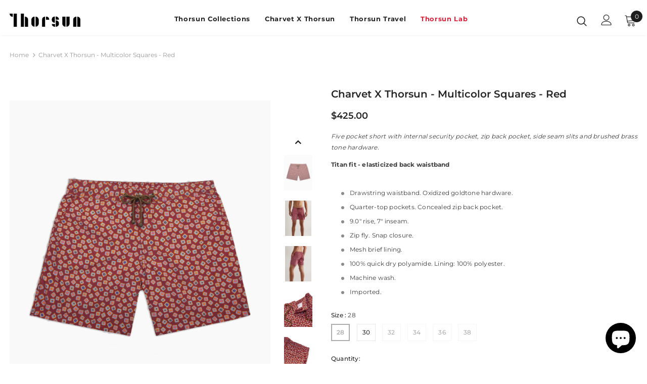

--- FILE ---
content_type: text/css
request_url: https://thorsun.com/cdn/shop/t/26/assets/layout_style_1170.css?v=175837568721092489071638912951
body_size: 2602
content:
input[type=color],input[type=date],input[type=datetime-local],input[type=datetime],input[type=email],input[type=month],input[type=number],input[type=password],input[type=search],input[type=tel],input[type=text],input[type=time],input[type=url],input[type=week]{padding:13px 12px 11px;line-height:24px}.btn,.btn h1,.btn h2,.page-header,.page-header h1,.page-header h2,.product-shop .product-title,.product-shop .product-title h1,.product-shop .product-title h2{font-family:var(--fonts_name)}.compare-link a{padding:9px 18px 7px;text-transform:none}.recently-viewed-products .widget-title,.related-products .widget-title{text-align:center}.product-label .label{font-size:14px;font-weight:700;min-width:50px;min-height:30px;border-radius:4px}.layout_style_1170 .home-slideshow .slick-arrow{top:auto;bottom:50px;border-radius:5px;padding:2px 8px;width:60px;height:40px;transform:none;opacity:.2;border-width:2px}.layout_style_1170 .lookbook-slideshow .slick-arrow{top:50%;transform:translateY(-50%);bottom:auto;border-radius:5px;padding:2px 8px;width:60px;height:40px;opacity:.2;border-width:2px}.layout_style_1170 .home-slideshow .slick-arrow:hover,.layout_style_1170 .lookbook-slideshow .slick-arrow:hover{opacity:.4}.layout_style_1170 .home-slideshow .slick-arrow svg,.layout_style_1170 .lookbook-slideshow .slick-arrow svg{width:35px;height:35px;stroke:none}.layout_style_1170 .home-slideshow .slick-arrow.slick-next,.layout_style_1170 .lookbook-slideshow .slick-arrow.slick-next,.layout_style_1170 .home-slideshow .slick-arrow.slick-prev,.layout_style_1170 .lookbook-slideshow .slick-arrow.slick-prev{padding:0}.layout_style_1170 .slick-arrow{border-radius:5px;padding:0;width:60px;height:40px}.layout_style_1170 .slick-arrow svg{width:35px;height:35px;stroke:none;position:relative;top:2px}.layout_style_1170 .slick-arrow.slick-next{right:-13%}.layout_style_1170 .slick-arrow.slick-next svg{transform:rotate(180deg)}.layout_style_1170 .slick-arrow.slick-prev{left:-13%}.layout_style_1170 .product-img-box .slick-arrow.slick-prev{left:0}.layout_style_1170 .product-img-box .slick-arrow.slick-next{right:0}.layout_style_1170 .theme-ask .ask-an-expert-text svg{position:relative;top:6px}.product-full-width .product-img-box.vertical-moreview .slick-arrow.slick-next{right:50%}.product-full-width .product-img-box.vertical-moreview .slick-arrow.slick-next svg{transform:rotate(270deg)}.product-full-width .product-img-box.vertical-moreview .slick-arrow.slick-prev{left:50%}.layout_style_1170 .product-template-slider .product-img-box .slick-arrow svg{width:35px;height:35px}#video-popup .videoInner{padding:0}#video-popup .videoInner .videoWrapper{padding-bottom:56.25%}.recently-viewed-products-sidebar .lst-seen-widget .in-content .title{color:#172532}.recently-viewed-products-sidebar .lst-seen-widget,.recently-viewed-products-sidebar .lst-seen-widget .collapse-icon{box-shadow:0 1px 6.8px 1.2px #0000001f}.recently-viewed-products-sidebar .lst-seen-widget:before{height:45px}.recently-viewed-products-sidebar .lst-seen-widget .bottom,.recently-viewed-products-sidebar .lst-seen-widget .top{border-bottom:1px solid #e7e7e7}.recently-viewed-products-sidebar .lst-seen-widget .top .cart-icon,.recently-viewed-products-sidebar .lst-seen-widget .top .cart-icon-sidebar{display:block}.recently-viewed-products-sidebar.slided-up .lst-seen-widget .top{height:50px!important}.recently-viewed-products-sidebar .lst-seen-widget .collapse-icon{border-radius:0}.recently-viewed-products-sidebar .lst-seen-widget .collapse-icon svg{width:10px;height:10px}.recently-viewed-products-sidebar .cart-icon svg,.recently-viewed-products-sidebar .cart-icon-sidebar svg{width:29px;height:29px;color:#202020;fill:#202020}.recently-viewed-products-sidebar .cart-icon-sidebar.with-products .cart-badge,.recently-viewed-products-sidebar .cart-icon.with-products .cart-badge{top:17px;right:8px;width:13px;min-width:13px;min-height:15px;line-height:16px;height:15px;text-align:center;-moz-border-radius:2px;-webkit-border-radius:2px;-ms-border-radius:2px;-o-border-radius:2px;border-radius:2px;background-color:#ba7a2d;color:#fff}.recently-viewed-products-sidebar .products-grid .slick-arrow svg{color:#172432}.recently-viewed-products-sidebar .lst-seen-widget .in-content .product-info .first{padding:15px 0 5px 16px}.recently-viewed-products-sidebar .lst-seen-widget .product-item .product-title{font-weight:400}.recently-viewed-products-sidebar .lst-seen-widget .in-content .product-info .add-to-bag{padding:0!important;text-align:left;background-color:transparent!important;border-color:transparent!important;color:#202020!important;margin-top:3px!important;text-transform:capitalize}.recently-viewed-products-sidebar .lst-seen-widget .in-content .product-info .add-to-bag:hover{background-color:transparent;border-color:transparent;color:#202020}.recently-viewed-products-sidebar .lst-seen-widget .in-content .product-info .add-to-bag span,.recently-viewed-products-sidebar .lst-seen-widget .in-content .product-info button.add-to-bag{display:inline-block;text-transform:capitalize;text-underline-position:under;text-decoration:underline}.recently-viewed-products-sidebar .lst-seen-widget .bottom div{margin-left:3px;letter-spacing:0;text-transform:uppercase}.recently-viewed-products-sidebar .lst-seen-widget .bottom svg{width:19px;height:14px;transform:rotate(90deg);position:relative;top:-2px}.layout_style_1170 .infinite-scrolling{margin-bottom:15px}.layout_style_1170 .infinite-scrolling .btn{min-width:140px;width:auto;padding:15px 15px 13px!important;font-size:13px;letter-spacing:.05em}.layout_style_1170 .page-total{text-align:center;font-size:14px;color:#202020}.layout_style_1170 .fbt-product-item .product-title{-webkit-line-clamp:unset;margin-bottom:8px}.layout_style_1170 .fbt-product-item .product-title .default-product{color:var(--body_color)}.layout_style_1170 .product-template-gallery .slick-dots li:not(.slick-active) button,.product-template-slider .product-img-box .slick-dots li:not(.slick-active) button{background:0;border-color:#fff}.layout_style_1170 .product-template-gallery .slick-dots li,.product-template-slider .product-img-box .slick-dots li,.layout_style_1170 .product-template-gallery .slick-dots li button,.product-template-slider .product-img-box .slick-dots li button{width:12px;height:12px}.layout_style_1170 .product-full-width .slick-dots{max-width:max-content}.layout_style_1170 .product-full-width .slick-dots li,.layout_style_1170 .product-full-width .slick-dots li button,.layout_style_1170 .recently-viewed-products .slick-dots li,.layout_style_1170 .recently-viewed-products .slick-dots li button{width:12px;height:12px}.layout_style_1170.product_layout_skin_1 .product-shop .groups-btn .wishlist svg{margin-right:0}body.layout_style_1170 .slick-dots{padding:4px;border-radius:5px;background-color:#ccc;margin:0 auto;min-width:max-content}body.layout_style_1170 .slick-dots li{margin:0 5px}body.layout_style_1170 .slick-dots li button{border:1px solid #fff;background:0 0}body.layout_style_1170 .slick-dots li.slick-active button{background:#fff;border-color:#fff}body.layout_style_1170 .product-vendor a{font-weight:900;text-transform:uppercase}body.layout_style_1170 #dropdown-cart .total{padding:34px 0 15px}body.layout_style_1170 #dropdown-cart .total label{font-size:var(--font_size);font-weight:900}body.layout_style_1170 #dropdown-cart .total .price{font-weight:900}body.layout_style_1170 #dropdown-cart .d-flex .label{font-size:var(--font_size);font-weight:600}body.layout_style_1170 #dropdown-cart .d-flex .text{font-size:var(--font_size_minus1);padding-right:0}body.layout_style_1170 #dropdown-cart .product-details .product-name{font-size:var(--font_size);font-weight:600}body.layout_style_1170 #dropdown-cart .product-details .option small{font-size:var(--font_size)}body.layout_style_1170 #dropdown-cart .cart-collateral{margin-top:12px;margin-bottom:10px}body.layout_style_1170 #dropdown-cart .cart-collateral .price{font-size:var(--font_size);font-weight:900}body.layout_style_1170 #dropdown-cart .mini-products-list .item{margin-bottom:38px}body.layout_style_1170 #dropdown-cart .mini-products-list .item+.item{padding-top:0;border-top:0}body.layout_style_1170 #dropdown-cart .mini-products-list .item .cart-collateral{margin-bottom:0}body.layout_style_1170 #dropdown-cart .mini-products-list::-webkit-scrollbar-thumb{background-color:var(--background_1)}body.layout_style_1170 .halo-modal .halo-modal-content .halo-modal-body::-webkit-scrollbar-thumb{background-color:var(--background_1)}body.layout_style_1170 .page-header h1,body.layout_style_1170 .page-header h2{font-family:var(--fonts_name_2)!important;font-weight:400}body.layout_style_1170 .sidebar-filter .sidebar-tags:not(.filter-color)::-webkit-scrollbar-thumb{background-color:var(--background_1)}body.layout_style_1170 .recently-viewed-products-sidebar .lst-seen-widget .in-content .title{font-family:var(--fonts_name_2);font-size:var(--font_size);font-weight:400;text-transform:none;letter-spacing:0;margin-bottom:5px}body.layout_style_1170 .cart-template .page-header h1{font-size:34px;color:var(--page_title_color);text-transform:unset;margin:30px 0 0}body.layout_style_1170 .cart-template .breadcrumb{padding-top:8px}body.layout_style_1170 .cart-template .wrapper-cart-template .btn-actions .btn{padding:19px 15px 17px!important;margin-bottom:10px}body.layout_style_1170 .cart-template .wrapper-cart-template .btn-actions .btn.btn-continue{border-color:var(--border_2);background-color:var(--background_2);color:var(--color_2);box-shadow:0 3px 5px #0003}body.layout_style_1170 .cart-template .wrapper-cart-template .btn-actions .btn.btn-continue:hover{border-color:var(--border_1);background-color:var(--background_1);color:var(--color_1)}body.layout_style_1170 .cart-template .cart-form .cart--title.summary{color:var(--page_title_color);font-weight:900}body.layout_style_1170 .cart-template .cart-form .cart--title .cart--info .product-name{font-size:var(--font_size_plus1);color:var(--page_title_color);font-weight:600}body.layout_style_1170 .cart-template .cart-form .cart--title .cart--info .size,body.layout_style_1170 .cart-template .cart-form .cart--title .cart--info .size small{font-size:var(--font_size_plus1)}body.layout_style_1170 .cart-template .cart-form .cart--title .cart--info .size .product-details__edit svg{width:17px;height:17px}body.layout_style_1170 .cart-template .cart-form .cart--title .cart--info .product-vendor{font-weight:700;font-size:var(--font_size_minus2);letter-spacing:.5px;color:var(--page_title_color);text-transform:uppercase;font-weight:900}body.layout_style_1170 .cart-template .cart-form .cart--price .price-box{font-size:var(--font_size);color:var(--page_title_color);font-weight:600}body.layout_style_1170 .cart-template .cart-form .cart--total span{font-size:var(--font_size);color:var(--page_title_color);font-weight:900}body.layout_style_1170 .cart-template .right-col input,body.layout_style_1170 .cart-template .right-col select,body.layout_style_1170 .cart-template .right-col textarea{padding-left:20px;padding-top:11px;font-size:var(--font_size_plus1)}body.layout_style_1170 .cart-template .right-col .total .label{font-size:var(--font_size_plus1);line-height:30px;color:var(--page_title_color);font-weight:600}body.layout_style_1170 .cart-template .right-col .total .price{font-size:var(--font_size_plus1);line-height:30px;color:var(--page_title_color);font-weight:900}body.layout_style_1170 .cart-template .right-col .add-comments{font-size:var(--font_size_plus1)}body.layout_style_1170 .cart-template #shipping-calculator h3{font-weight:900}body.layout_style_1170 .cart-template .grouped-bottom .total .price{font-size:18px}body.layout_style_1170 .custom-acc-page .btn,body.layout_style_1170 .search-page .search-bar .icon-search{box-shadow:0 3px 5px #0003}body.layout_style_1170 .quickSearchResultsWrap .custom-scrollbar::-webkit-scrollbar-thumb{background-color:var(--background_1)}body.layout_style_1170 .checkbox-group{margin-top:30px}body.layout_style_1170 .checkbox-group a{background-position-y:-4px}body.layout_style_1170 .checkbox-group label{font-size:var(--font_size)}body.layout_style_1170 .checkbox-group input[type=checkbox]+label:before{top:1.5px;border:1px solid var(--page_title_color)}body.layout_style_1170 .before-you-leave__content--product .inner-top .product-bottom .item-swatch{margin-bottom:13px}body.layout_style_1170 .before-you-leave__content--product .inner-top .product-bottom .product-title{margin-bottom:16px}body.layout_style_1170 .before-you-leave__content--product .inner-top .product-bottom .price-box{margin-bottom:0}body.layout_style_1170 .cart-edit .product-edit{padding:35px 40px 8px}body.layout_style_1170 .cart-meta--action a span:before{top:6px}body.layout_style_1170 .cart-meta--action a span:after{top:2px}body.layout_style_1170 .cart-meta--option .edit-cart--remove{margin-top:-15px;margin-bottom:30px}body.layout_style_1170 .wrapper-cartCount{margin-top:0}body.layout_style_1170 .cart-sidebar-products h3{font-weight:900}body.layout_style_1170 .cart-sidebar-products .before-you-leave__content--product .product-bottom{padding:10px 0 0 20px}body.layout_style_1170 .cart-sidebar-products .before-you-leave__content--product .product-top .product-image img{min-height:150px}body.layout_style_1170 .collection-header span{font-weight:400;margin-top:15px}body.layout_style_1170 .ajax-compare .halo-modal-header .text{font-weight:400;text-transform:none}body.layout_style_1170 .ajax-compare .halo-modal-body .product-row .compare-header{font-size:14px;font-weight:700;text-transform:none;letter-spacing:.05em}.show_bundle_variant .overplay_bundle{background:#0006;position:fixed;top:0;left:0;width:100%;height:100%;z-index:4}.show_bundle_variant .product-review_variant{position:fixed;top:50%;left:50%;transform:translate(-50%,-50%);background:#fff;z-index:100;padding:0;width:470px;max-width:90%}.product-review_variant h2{font-size:14px;background-color:#faf8f6;padding:11px 20px 13px;margin-bottom:30px;text-transform:uppercase}.product-review_variant .product-options{padding-bottom:5px}.product-review_variant .product-options .swatch{padding-left:20px;padding-right:20px}.product-review_variant .product-options .selector-wrapper{padding-left:35px;padding-right:35px}.product-review_variant .product-options{display:none}.show_bundle_variant .product-review_variant .close-options{position:absolute;top:0;right:-50px;background:0 0;padding:0;z-index:10;cursor:pointer;pointer-events:auto}.show_bundle_variant .product-review_variant .close-options svg{width:25px;height:25px;color:#fff;fill:#fff}.show_bundle_variant .swatch .swatch-element{overflow:unset}.layout_style_1170 .frequently-bought-together-block .fbt-product-item{padding:0 15px}.layout_style_1170 .frequently-bought-together-block .fbt-product-item .product-image{position:relative}.layout_style_1170 .frequently-bought-together-block .fbt-product-item .product-content{padding-top:25px}.layout_style_1170 .frequently-bought-together-block .fbt-product-item .fbt-toogle-options{position:absolute;top:auto;bottom:0;left:50%;transform:translate(-50%);margin-bottom:20px;min-width:230px;border-radius:0;padding:20px 15px 18px!important}.layout_style_1170 .frequently-bought-together-block .fbt-product-item .fbt-toogle-options:hover{background-color:var(--background_1);color:var(--color_1);border-color:var(--border_1)}.layout_style_1170 .frequently-bought-together-block .featured-images .item-image{max-width:100%}.layout_style_1170 .frequently-bought-together-block .featured-images{margin-left:-15px;margin-right:-15px;padding-left:0;padding-right:0;padding-bottom:75px;margin-bottom:0}.layout_style_1170 .frequently-bought-together-block .featured-images .slick-arrow{top:auto;bottom:0}.layout_style_1170 .frequently-bought-together-block .featured-images .slick-arrow.slick-prev{left:calc(50% - 90px)}.layout_style_1170 .frequently-bought-together-block .featured-images .slick-arrow.slick-next{right:calc(50% - 90px)}.layout_style_1170 .frequently-bought-together-block{border-top:0}.layout_style_1170 .frequently-bought-together-block .box-title{text-align:center;margin-bottom:50px!important}.layout_style_1170 .frequently-bought-together-block .products-grouped-action{margin-top:110px}.layout_style_1170 .frequently-bought-together-block .products-grouped-action .total .old-price{color:var(--color_compare_price);font-weight:600;font-size:var(--font_size_plus4);text-decoration:none;letter-spacing:normal;margin-right:5px;margin-left:0}.layout_style_1170 .frequently-bought-together-block .products-grouped-action .total .bundle-price:before{position:absolute;content:"";left:0;top:0;width:1px;height:17px;background-color:#cbcdd6}.layout_style_1170 .frequently-bought-together-block .products-grouped-action .total .bundle-price{color:var(--color_price_sale);font-size:var(--font_size_plus4);text-decoration:unset;font-weight:900;position:relative;padding-left:10px}.layout_style_1170 .frequently-bought-together-block .products-grouped-action .discount-text{margin-top:15px;padding:0 20px}.layout_style_1170 .quickview-tpl .product-shop .groups-btn .wishlist,.layout_style_1170 .product-shop .groups-btn .wishlist{min-width:63px;align-items:center}.layout_style_1170 .quickview-tpl .product-shop .groups-btn .wishlist svg,.layout_style_1170 .product-shop .groups-btn .wishlist svg{top:0}.layout_style_1170 .quickview-tpl .product-shop .groups-btn .icon-share,.layout_style_1170 .product-shop .groups-btn .icon-share{width:63px;align-items:center;height:63px;margin-bottom:0}.layout_style_1170 .quickview-tpl .product-shop .groups-btn .icon-share svg,.layout_style_1170 .product-shop .groups-btn .icon-share svg{position:relative;top:0}.layout_style_1170 .sidebar-links .icon-dropdown{top:-3px}.layout_style_1170 .products-list .wrapper-button-card{display:flex;width:100%}.layout_style_1170 .products-list .wrapper-button-card .action{margin-bottom:0;min-width:230px}.layout_style_1170 .products-list .wrapper-button-card .wishlist{display:flex;align-items:center;justify-content:center;width:62px;height:62px;margin-left:15px}.layout_style_1170 .products-list .wrapper-button-card .wishlist svg{width:62px;height:62px;padding:18px 8px 17px}.style_product_grid_2 .fbt-product-item .price-box .old-price:before,.style_product_grid_2 .product-item .price-box .old-price:before{top:3px}.sidebar-widget-product .widget-product .products-grid .slick-dots{min-width:auto;width:fit-content}@media (max-width:1600px){.layout_style_1170 .slick-arrow.slick-next{right:-80px}.layout_style_1170 .slick-arrow.slick-prev{left:-80px}}@media (max-width:1366px){.layout_style_1170 .slick-arrow.slick-next{right:-15px}.layout_style_1170 .slick-arrow.slick-prev{left:-15px}}@media (max-width:1024px){.layout_style_1170 .frequently-bought-together-block .fbt-product-item .fbt-toogle-options{padding:15px 15px 13px!important;min-width:200px}}@media (max-width:768px){.layout_style_1170 .products-list .wrapper-button-card .wishlist svg{width:42px;height:42px;padding:12px 8px 11px}.layout_style_1170 .products-list .wrapper-button-card .wishlist{width:42px;height:42px}.addresses-page .btn-edit-delete a,.btn,.product-shop .groups-btn .wishlist,.product-shop .shopify-payment-button button.shopify-payment-button__button,.tabs__product-page .spr-container .spr-summary-actions-newreview{padding:10px 15px 8px!important}.layout_style_1170 .frequently-bought-together-block .fbt-product-item .fbt-toogle-options{min-width:auto;padding:10px 15px 8px!important}}@media (max-width:551px){.layout_style_1170 .frequently-bought-together-content{overflow:hidden}body.layout_style_1170 .lookbook-slideshow .slick-dots{margin-top:15px}.show_bundle_variant .product-review_variant .close-options{top:10px;right:10px}.show_bundle_variant .product-review_variant .close-options svg{width:20px;height:20px;color:#202020;fill:#202020}.layout_style_1170 .frequently-bought-together-block .products-grouped-action{margin-top:0}.layout_style_1170 .frequently-bought-together-block .featured-images{padding-bottom:50px}.layout_style_1170 .frequently-bought-together-block .products-grouped-action{margin-bottom:10px}}@media (min-width:767px) and (max-width:769px){.frequently-bought-together-block .products-grouped-action .total .label{display:inherit}}@media (min-width:768px){.layout_style_1170 .frequently-bought-together-content .col-left{-webkit-box-flex:0;-ms-flex:0 0 calc(100% - 200px);flex:0 0 calc(100% - 200px);max-width:-moz-calc(100% - 200px);max-width:-webkit-calc(100% - 200px);max-width:-ms-calc(100% - 200px);max-width:calc(100% - 200px)}.layout_style_1170 .frequently-bought-together-content .col-right{-webkit-box-flex:0;-ms-flex:0 0 200px;flex:0 0 200px;max-width:200px}}@media (min-width:1024px){.layout_style_1170 .frequently-bought-together-content .col-left{-webkit-box-flex:0;-ms-flex:0 0 calc(100% - 300px);flex:0 0 calc(100% - 300px);max-width:-moz-calc(100% - 300px);max-width:-webkit-calc(100% - 300px);max-width:-ms-calc(100% - 300px);max-width:calc(100% - 300px)}.layout_style_1170 .frequently-bought-together-content .col-right{-webkit-box-flex:0;-ms-flex:0 0 300px;flex:0 0 300px;max-width:300px}}@media (min-width:1200px){.layout_style_1170 .relate-verticle .related-products .products-grid .slick-prev{left:calc(50% - 60px)}.layout_style_1170 .relate-verticle .related-products .products-grid .slick-next{right:calc(50% - 60px)}.layout_style_1170.product_layout_skin_1 .recently-viewed-products .widget-product .slick-arrow.slick-next{right:-13%}.layout_style_1170.product_layout_skin_1 .recently-viewed-products .widget-product .slick-arrow.slick-prev{left:-13%}}
/*# sourceMappingURL=/cdn/shop/t/26/assets/layout_style_1170.css.map?v=175837568721092489071638912951 */
